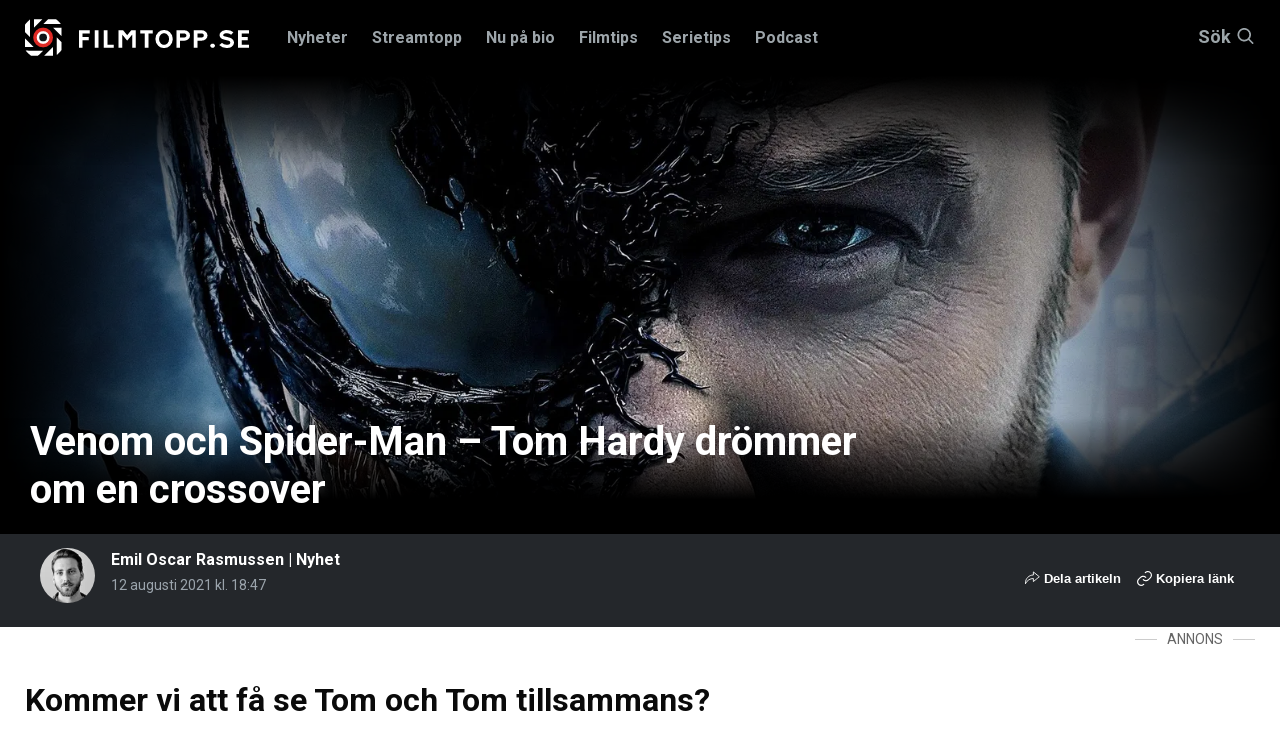

--- FILE ---
content_type: text/html; charset=utf-8
request_url: https://www.google.com/recaptcha/api2/aframe
body_size: 268
content:
<!DOCTYPE HTML><html><head><meta http-equiv="content-type" content="text/html; charset=UTF-8"></head><body><script nonce="D1NjJupK9MIZBglcv4V8bQ">/** Anti-fraud and anti-abuse applications only. See google.com/recaptcha */ try{var clients={'sodar':'https://pagead2.googlesyndication.com/pagead/sodar?'};window.addEventListener("message",function(a){try{if(a.source===window.parent){var b=JSON.parse(a.data);var c=clients[b['id']];if(c){var d=document.createElement('img');d.src=c+b['params']+'&rc='+(localStorage.getItem("rc::a")?sessionStorage.getItem("rc::b"):"");window.document.body.appendChild(d);sessionStorage.setItem("rc::e",parseInt(sessionStorage.getItem("rc::e")||0)+1);localStorage.setItem("rc::h",'1768742466808');}}}catch(b){}});window.parent.postMessage("_grecaptcha_ready", "*");}catch(b){}</script></body></html>